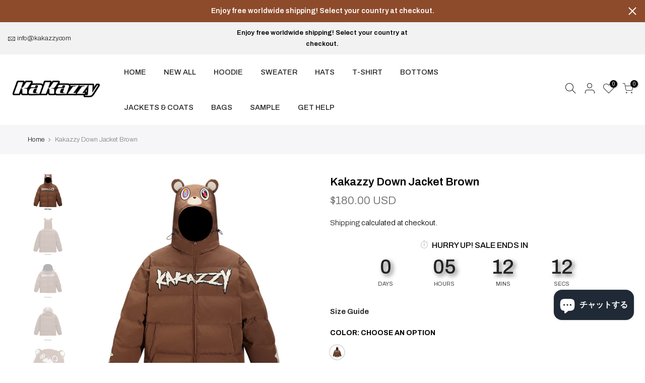

--- FILE ---
content_type: text/html; charset=utf-8
request_url: https://kakazzy.com/ja/products/kakazzy-winter-coat-3/?view=cl_ppr
body_size: -247
content:
<style>.nt_pre_img,#product-8159782469851 #callBackVariant_ppr.nt_brown ul[data-id="0"] .bg_color_brown.lazyloadt4sed, #product-8159782469851 #callBackVariant_ppr.nt_brown.nt1_s ul[data-id="0"] .bg_color_brown.lazyloadt4sed,#product-8159782469851 #callBackVariant_ppr ul[data-id="0"] .bg_color_brown.lazyloadt4sed{ background-image: url(//kakazzy.com/cdn/shop/files/333_180x.jpg?v=1700395384);}.nt_pre_img,#product-8159782469851 #callBackVariant_ppr.nt_brown ul[data-id="0"] .bg_color_brown.lazyloadt4sed, #product-8159782469851 #callBackVariant_ppr.nt_brown.nt1_m ul[data-id="0"] .bg_color_brown.lazyloadt4sed{ background-image: url(//kakazzy.com/cdn/shop/files/333_180x.jpg?v=1700395384);}.nt_pre_img,#product-8159782469851 #callBackVariant_ppr.nt_brown ul[data-id="0"] .bg_color_brown.lazyloadt4sed, #product-8159782469851 #callBackVariant_ppr.nt_brown.nt1_l ul[data-id="0"] .bg_color_brown.lazyloadt4sed{ background-image: url(//kakazzy.com/cdn/shop/files/333_180x.jpg?v=1700395384);}.nt_pre_img,#product-8159782469851 #callBackVariant_ppr.nt_brown ul[data-id="0"] .bg_color_brown.lazyloadt4sed, #product-8159782469851 #callBackVariant_ppr.nt_brown.nt1_xl ul[data-id="0"] .bg_color_brown.lazyloadt4sed{ background-image: url(//kakazzy.com/cdn/shop/files/333_180x.jpg?v=1700395384);}
</style>

--- FILE ---
content_type: text/html; charset=utf-8
request_url: https://kakazzy.com/ja/products/kakazzy-winter-coat-3/?view=js_ppr
body_size: 1081
content:
<script type="application/json" id="ProductJson-template_ppr">{"id":8159782469851,"title":"Kakazzy Down Jacket Brown","handle":"kakazzy-winter-coat-3","description":"\u003cp\u003e\u003cspan\u003ePRE - ORDER WILL BE SHIPPED IN 3 DAYS\u003c\/span\u003e\u003cbr\u003e\u003cspan\u003e\u003c\/span\u003e\u003c\/p\u003e\n\u003cp\u003e\u003cspan\u003e-100% polyester\u003c\/span\u003e\u003cbr\u003e\u003cspan\u003e\u003c\/span\u003e\u003c\/p\u003e\n\u003cp\u003e\u003cspan\u003ewe are not responsible for importingcustom taxes and duties outside EU\u003c\/span\u003e\u003cbr\u003e\u003cspan\u003e\u003c\/span\u003e\u003c\/p\u003e\n\u003cp\u003e\u003cspan\u003eAVAILABLE FOR VERY LIMITED TIME\u003c\/span\u003e\u003cbr\u003e\u003cspan\u003e\u003c\/span\u003e\u003c\/p\u003e\n\u003cp\u003e\u003cspan\u003eCOP NOW OR CRY LATER\u003c\/span\u003e\u003cbr\u003e\u003cspan\u003eFINAL SALE - NO REFUNDS - NO SIZECHANGES -CHECK THE SIZE CHART\u003c\/span\u003e\u003c\/p\u003e\n\u003cp\u003e\u003cimg src=\"https:\/\/cdn.shopify.com\/s\/files\/1\/0664\/0228\/7835\/files\/01_87f51a0c-9c22-470e-9550-2e890b34dd03.jpg?v=1700388527\"\u003e\u003c\/p\u003e","published_at":"2023-11-19T04:17:43-08:00","created_at":"2023-11-19T02:07:39-08:00","vendor":"kakazzy","type":"Apparel \u0026 Accessories","tags":["All","Winter Coat"],"price":18000,"price_min":18000,"price_max":18000,"available":true,"price_varies":false,"compare_at_price":18000,"compare_at_price_min":18000,"compare_at_price_max":18000,"compare_at_price_varies":false,"variants":[{"id":44455115555035,"title":"Brown \/ S","option1":"Brown","option2":"S","option3":null,"sku":"BF10210AQ701","requires_shipping":true,"taxable":true,"featured_image":{"id":40242154373339,"product_id":8159782469851,"position":1,"created_at":"2023-11-19T04:02:58-08:00","updated_at":"2023-11-19T04:03:04-08:00","alt":null,"width":1200,"height":1200,"src":"\/\/kakazzy.com\/cdn\/shop\/files\/333.jpg?v=1700395384","variant_ids":[44455115555035,44455115587803,44455115620571,44455115653339]},"available":true,"name":"Kakazzy Down Jacket Brown - Brown \/ S","public_title":"Brown \/ S","options":["Brown","S"],"price":18000,"weight":1040,"compare_at_price":18000,"inventory_management":"shopify","barcode":"BF10210AQ","featured_media":{"alt":null,"id":32879464644827,"position":1,"preview_image":{"aspect_ratio":1.0,"height":1200,"width":1200,"src":"\/\/kakazzy.com\/cdn\/shop\/files\/333.jpg?v=1700395384"}},"requires_selling_plan":false,"selling_plan_allocations":[]},{"id":44455115587803,"title":"Brown \/ M","option1":"Brown","option2":"M","option3":null,"sku":"BF10210AQ702","requires_shipping":true,"taxable":true,"featured_image":{"id":40242154373339,"product_id":8159782469851,"position":1,"created_at":"2023-11-19T04:02:58-08:00","updated_at":"2023-11-19T04:03:04-08:00","alt":null,"width":1200,"height":1200,"src":"\/\/kakazzy.com\/cdn\/shop\/files\/333.jpg?v=1700395384","variant_ids":[44455115555035,44455115587803,44455115620571,44455115653339]},"available":true,"name":"Kakazzy Down Jacket Brown - Brown \/ M","public_title":"Brown \/ M","options":["Brown","M"],"price":18000,"weight":1040,"compare_at_price":18000,"inventory_management":"shopify","barcode":"BF10210AQ","featured_media":{"alt":null,"id":32879464644827,"position":1,"preview_image":{"aspect_ratio":1.0,"height":1200,"width":1200,"src":"\/\/kakazzy.com\/cdn\/shop\/files\/333.jpg?v=1700395384"}},"requires_selling_plan":false,"selling_plan_allocations":[]},{"id":44455115620571,"title":"Brown \/ L","option1":"Brown","option2":"L","option3":null,"sku":"BF10210AQ703","requires_shipping":true,"taxable":true,"featured_image":{"id":40242154373339,"product_id":8159782469851,"position":1,"created_at":"2023-11-19T04:02:58-08:00","updated_at":"2023-11-19T04:03:04-08:00","alt":null,"width":1200,"height":1200,"src":"\/\/kakazzy.com\/cdn\/shop\/files\/333.jpg?v=1700395384","variant_ids":[44455115555035,44455115587803,44455115620571,44455115653339]},"available":true,"name":"Kakazzy Down Jacket Brown - Brown \/ L","public_title":"Brown \/ L","options":["Brown","L"],"price":18000,"weight":1040,"compare_at_price":18000,"inventory_management":"shopify","barcode":"BF10210AQ","featured_media":{"alt":null,"id":32879464644827,"position":1,"preview_image":{"aspect_ratio":1.0,"height":1200,"width":1200,"src":"\/\/kakazzy.com\/cdn\/shop\/files\/333.jpg?v=1700395384"}},"requires_selling_plan":false,"selling_plan_allocations":[]},{"id":44455115653339,"title":"Brown \/ XL","option1":"Brown","option2":"XL","option3":null,"sku":"BF10210AQ704","requires_shipping":true,"taxable":true,"featured_image":{"id":40242154373339,"product_id":8159782469851,"position":1,"created_at":"2023-11-19T04:02:58-08:00","updated_at":"2023-11-19T04:03:04-08:00","alt":null,"width":1200,"height":1200,"src":"\/\/kakazzy.com\/cdn\/shop\/files\/333.jpg?v=1700395384","variant_ids":[44455115555035,44455115587803,44455115620571,44455115653339]},"available":true,"name":"Kakazzy Down Jacket Brown - Brown \/ XL","public_title":"Brown \/ XL","options":["Brown","XL"],"price":18000,"weight":1040,"compare_at_price":18000,"inventory_management":"shopify","barcode":"BF10210AQ","featured_media":{"alt":null,"id":32879464644827,"position":1,"preview_image":{"aspect_ratio":1.0,"height":1200,"width":1200,"src":"\/\/kakazzy.com\/cdn\/shop\/files\/333.jpg?v=1700395384"}},"requires_selling_plan":false,"selling_plan_allocations":[]}],"images":["\/\/kakazzy.com\/cdn\/shop\/files\/333.jpg?v=1700395384","\/\/kakazzy.com\/cdn\/shop\/files\/2_fc609591-7dfc-45aa-87f3-77fd20557cfd.jpg?v=1700395384","\/\/kakazzy.com\/cdn\/shop\/files\/3_dcdb3187-7486-4f30-9a36-9108e6a0c974.jpg?v=1700395512","\/\/kakazzy.com\/cdn\/shop\/files\/4_65bc3fdf-4bd8-4239-bd4f-df92576e4b81.jpg?v=1700395512","\/\/kakazzy.com\/cdn\/shop\/files\/6_84f8f386-5fa6-4f9f-b7e4-107fcc384073.jpg?v=1700395512","\/\/kakazzy.com\/cdn\/shop\/files\/7_9810730f-81e5-42ff-b8e8-e67457cac214.jpg?v=1700395512","\/\/kakazzy.com\/cdn\/shop\/files\/8_efc6317c-861c-4061-a1e5-4c849760e364.jpg?v=1700395512","\/\/kakazzy.com\/cdn\/shop\/files\/9_f9dab4e2-7a6d-4547-a9d5-a94aab34d57b.jpg?v=1700395512","\/\/kakazzy.com\/cdn\/shop\/files\/10_b6bac8fa-9011-48b1-bef3-16c617a07dbc.jpg?v=1700395512","\/\/kakazzy.com\/cdn\/shop\/files\/11_29b333b6-b15f-4fcc-acb4-9a2cad88d709.jpg?v=1700395512","\/\/kakazzy.com\/cdn\/shop\/files\/0_1_db7386e9-a457-4578-9d14-e7ef3b2ba010.jpg?v=1701488547","\/\/kakazzy.com\/cdn\/shop\/files\/0_2_88275528-4fdb-4e0d-934d-bdfc7e654522.jpg?v=1701488547","\/\/kakazzy.com\/cdn\/shop\/files\/0_3_c062b47a-040b-4f44-bce7-a59863d14aef.jpg?v=1701488547","\/\/kakazzy.com\/cdn\/shop\/files\/0_4_5e57c0da-775f-426a-a9b9-437ba889c123.jpg?v=1701488547","\/\/kakazzy.com\/cdn\/shop\/files\/01_87f51a0c-9c22-470e-9550-2e890b34dd03.jpg?v=1701488547"],"featured_image":"\/\/kakazzy.com\/cdn\/shop\/files\/333.jpg?v=1700395384","options":["Color","Size"],"media":[{"alt":null,"id":32879464644827,"position":1,"preview_image":{"aspect_ratio":1.0,"height":1200,"width":1200,"src":"\/\/kakazzy.com\/cdn\/shop\/files\/333.jpg?v=1700395384"},"aspect_ratio":1.0,"height":1200,"media_type":"image","src":"\/\/kakazzy.com\/cdn\/shop\/files\/333.jpg?v=1700395384","width":1200},{"alt":null,"id":32879308308699,"position":2,"preview_image":{"aspect_ratio":1.0,"height":1200,"width":1200,"src":"\/\/kakazzy.com\/cdn\/shop\/files\/2_fc609591-7dfc-45aa-87f3-77fd20557cfd.jpg?v=1700395384"},"aspect_ratio":1.0,"height":1200,"media_type":"image","src":"\/\/kakazzy.com\/cdn\/shop\/files\/2_fc609591-7dfc-45aa-87f3-77fd20557cfd.jpg?v=1700395384","width":1200},{"alt":null,"id":32879469068507,"position":3,"preview_image":{"aspect_ratio":1.0,"height":1200,"width":1200,"src":"\/\/kakazzy.com\/cdn\/shop\/files\/3_dcdb3187-7486-4f30-9a36-9108e6a0c974.jpg?v=1700395512"},"aspect_ratio":1.0,"height":1200,"media_type":"image","src":"\/\/kakazzy.com\/cdn\/shop\/files\/3_dcdb3187-7486-4f30-9a36-9108e6a0c974.jpg?v=1700395512","width":1200},{"alt":null,"id":32879469101275,"position":4,"preview_image":{"aspect_ratio":1.0,"height":1200,"width":1200,"src":"\/\/kakazzy.com\/cdn\/shop\/files\/4_65bc3fdf-4bd8-4239-bd4f-df92576e4b81.jpg?v=1700395512"},"aspect_ratio":1.0,"height":1200,"media_type":"image","src":"\/\/kakazzy.com\/cdn\/shop\/files\/4_65bc3fdf-4bd8-4239-bd4f-df92576e4b81.jpg?v=1700395512","width":1200},{"alt":null,"id":32879308341467,"position":5,"preview_image":{"aspect_ratio":1.0,"height":1200,"width":1200,"src":"\/\/kakazzy.com\/cdn\/shop\/files\/6_84f8f386-5fa6-4f9f-b7e4-107fcc384073.jpg?v=1700395512"},"aspect_ratio":1.0,"height":1200,"media_type":"image","src":"\/\/kakazzy.com\/cdn\/shop\/files\/6_84f8f386-5fa6-4f9f-b7e4-107fcc384073.jpg?v=1700395512","width":1200},{"alt":null,"id":32879308374235,"position":6,"preview_image":{"aspect_ratio":1.0,"height":1200,"width":1200,"src":"\/\/kakazzy.com\/cdn\/shop\/files\/7_9810730f-81e5-42ff-b8e8-e67457cac214.jpg?v=1700395512"},"aspect_ratio":1.0,"height":1200,"media_type":"image","src":"\/\/kakazzy.com\/cdn\/shop\/files\/7_9810730f-81e5-42ff-b8e8-e67457cac214.jpg?v=1700395512","width":1200},{"alt":null,"id":32879308407003,"position":7,"preview_image":{"aspect_ratio":1.0,"height":1200,"width":1200,"src":"\/\/kakazzy.com\/cdn\/shop\/files\/8_efc6317c-861c-4061-a1e5-4c849760e364.jpg?v=1700395512"},"aspect_ratio":1.0,"height":1200,"media_type":"image","src":"\/\/kakazzy.com\/cdn\/shop\/files\/8_efc6317c-861c-4061-a1e5-4c849760e364.jpg?v=1700395512","width":1200},{"alt":null,"id":32879308439771,"position":8,"preview_image":{"aspect_ratio":1.0,"height":1200,"width":1200,"src":"\/\/kakazzy.com\/cdn\/shop\/files\/9_f9dab4e2-7a6d-4547-a9d5-a94aab34d57b.jpg?v=1700395512"},"aspect_ratio":1.0,"height":1200,"media_type":"image","src":"\/\/kakazzy.com\/cdn\/shop\/files\/9_f9dab4e2-7a6d-4547-a9d5-a94aab34d57b.jpg?v=1700395512","width":1200},{"alt":null,"id":32879308472539,"position":9,"preview_image":{"aspect_ratio":1.0,"height":1200,"width":1200,"src":"\/\/kakazzy.com\/cdn\/shop\/files\/10_b6bac8fa-9011-48b1-bef3-16c617a07dbc.jpg?v=1700395512"},"aspect_ratio":1.0,"height":1200,"media_type":"image","src":"\/\/kakazzy.com\/cdn\/shop\/files\/10_b6bac8fa-9011-48b1-bef3-16c617a07dbc.jpg?v=1700395512","width":1200},{"alt":null,"id":32879308505307,"position":10,"preview_image":{"aspect_ratio":1.0,"height":1200,"width":1200,"src":"\/\/kakazzy.com\/cdn\/shop\/files\/11_29b333b6-b15f-4fcc-acb4-9a2cad88d709.jpg?v=1700395512"},"aspect_ratio":1.0,"height":1200,"media_type":"image","src":"\/\/kakazzy.com\/cdn\/shop\/files\/11_29b333b6-b15f-4fcc-acb4-9a2cad88d709.jpg?v=1700395512","width":1200},{"alt":null,"id":32928324157659,"position":11,"preview_image":{"aspect_ratio":0.8,"height":1125,"width":900,"src":"\/\/kakazzy.com\/cdn\/shop\/files\/0_1_db7386e9-a457-4578-9d14-e7ef3b2ba010.jpg?v=1701488547"},"aspect_ratio":0.8,"height":1125,"media_type":"image","src":"\/\/kakazzy.com\/cdn\/shop\/files\/0_1_db7386e9-a457-4578-9d14-e7ef3b2ba010.jpg?v=1701488547","width":900},{"alt":null,"id":32928324190427,"position":12,"preview_image":{"aspect_ratio":0.8,"height":1125,"width":900,"src":"\/\/kakazzy.com\/cdn\/shop\/files\/0_2_88275528-4fdb-4e0d-934d-bdfc7e654522.jpg?v=1701488547"},"aspect_ratio":0.8,"height":1125,"media_type":"image","src":"\/\/kakazzy.com\/cdn\/shop\/files\/0_2_88275528-4fdb-4e0d-934d-bdfc7e654522.jpg?v=1701488547","width":900},{"alt":null,"id":32928324223195,"position":13,"preview_image":{"aspect_ratio":0.8,"height":1125,"width":900,"src":"\/\/kakazzy.com\/cdn\/shop\/files\/0_3_c062b47a-040b-4f44-bce7-a59863d14aef.jpg?v=1701488547"},"aspect_ratio":0.8,"height":1125,"media_type":"image","src":"\/\/kakazzy.com\/cdn\/shop\/files\/0_3_c062b47a-040b-4f44-bce7-a59863d14aef.jpg?v=1701488547","width":900},{"alt":null,"id":32928324255963,"position":14,"preview_image":{"aspect_ratio":0.8,"height":1125,"width":900,"src":"\/\/kakazzy.com\/cdn\/shop\/files\/0_4_5e57c0da-775f-426a-a9b9-437ba889c123.jpg?v=1701488547"},"aspect_ratio":0.8,"height":1125,"media_type":"image","src":"\/\/kakazzy.com\/cdn\/shop\/files\/0_4_5e57c0da-775f-426a-a9b9-437ba889c123.jpg?v=1701488547","width":900},{"alt":null,"id":32879152169179,"position":15,"preview_image":{"aspect_ratio":0.751,"height":1198,"width":900,"src":"\/\/kakazzy.com\/cdn\/shop\/files\/01_87f51a0c-9c22-470e-9550-2e890b34dd03.jpg?v=1701488547"},"aspect_ratio":0.751,"height":1198,"media_type":"image","src":"\/\/kakazzy.com\/cdn\/shop\/files\/01_87f51a0c-9c22-470e-9550-2e890b34dd03.jpg?v=1701488547","width":900}],"requires_selling_plan":false,"selling_plan_groups":[],"content":"\u003cp\u003e\u003cspan\u003ePRE - ORDER WILL BE SHIPPED IN 3 DAYS\u003c\/span\u003e\u003cbr\u003e\u003cspan\u003e\u003c\/span\u003e\u003c\/p\u003e\n\u003cp\u003e\u003cspan\u003e-100% polyester\u003c\/span\u003e\u003cbr\u003e\u003cspan\u003e\u003c\/span\u003e\u003c\/p\u003e\n\u003cp\u003e\u003cspan\u003ewe are not responsible for importingcustom taxes and duties outside EU\u003c\/span\u003e\u003cbr\u003e\u003cspan\u003e\u003c\/span\u003e\u003c\/p\u003e\n\u003cp\u003e\u003cspan\u003eAVAILABLE FOR VERY LIMITED TIME\u003c\/span\u003e\u003cbr\u003e\u003cspan\u003e\u003c\/span\u003e\u003c\/p\u003e\n\u003cp\u003e\u003cspan\u003eCOP NOW OR CRY LATER\u003c\/span\u003e\u003cbr\u003e\u003cspan\u003eFINAL SALE - NO REFUNDS - NO SIZECHANGES -CHECK THE SIZE CHART\u003c\/span\u003e\u003c\/p\u003e\n\u003cp\u003e\u003cimg src=\"https:\/\/cdn.shopify.com\/s\/files\/1\/0664\/0228\/7835\/files\/01_87f51a0c-9c22-470e-9550-2e890b34dd03.jpg?v=1700388527\"\u003e\u003c\/p\u003e"}</script><script type="application/json" id="ProductJson-incoming_ppr">{"size_avai":[4],"tt_size_avai": 4,"ck_so_un": false,"ntsoldout": false,"unvariants": false,"remove_soldout": false,"variants": [{"inventory_quantity": 37,"mdid": 32879464644827,"incoming": false,"next_incoming_date": null},{"inventory_quantity": 16,"mdid": 32879464644827,"incoming": false,"next_incoming_date": null},{"inventory_quantity": 9,"mdid": 32879464644827,"incoming": false,"next_incoming_date": null},{"inventory_quantity": 14,"mdid": 32879464644827,"incoming": false,"next_incoming_date": null}]}</script> <script type="application/json" id="ModelJson-_ppr">[]</script><script type="application/json" id="NTsettingspr__ppr">{ "related_id":false, "recently_viewed":false, "ProductID":8159782469851, "PrHandle":"kakazzy-winter-coat-3", "cat_handle":null, "scrolltop":null,"ThreeSixty":false,"hashtag":"none", "access_token":"none", "username":"none"}</script>


--- FILE ---
content_type: text/html; charset=utf-8
request_url: https://kakazzy.com/ja/collections/all/product/?section_id=promo_pr_pp
body_size: 442
content:
<div id="shopify-section-promo_pr_pp" class="shopify-section mfp-hide"><div class="js_lz_pppr popup_prpr_wrap container bgw mfp-with-anim" data-stt='{ "pp_version": 1,"day_next": 1 }'><div class="wrap_title  des_title_2">
		<h3 class="section-title tc pr flex fl_center al_center fs__24 title_2"><span class="mr__10 ml__10">Wait! Can't find what you're looking for?</span></h3>
		<span class="dn tt_divider"><span></span><i class="dn clprfalse title_2 la-gem"></i><span></span></span><span class="section-subtitle db tc sub-title">Maybe this will help...</span>
		</div><div class="products nt_products_holder row row_pr_1 cdt_des_1 round_cd_false js_carousel nt_slider nt_cover ratio_nt position_8 space_ prev_next_0 btn_owl_1 dot_owl_3 dot_color_3 btn_vi_1" data-flickityjs='{"draggable":0,"imagesLoaded": 0,"adaptiveHeight": 0, "contain": 1, "groupCells": "100%", "dragThreshold" : 5, "cellAlign": "left","wrapAround": true,"prevNextButtons": true,"percentPosition": 1,"pageDots": true, "autoPlay" : 0, "pauseAutoPlayOnHover" : true, "rightToLeft": false }'><div data-page="" class="col-lg-3 col-md-4 col-12 pr_animated done mt__30 pr_grid_item product nt_pr desgin__1">
   <div class="product-inner pr"><div class="product-image pr oh lazyloadt4s" data-rendert4s="/ja/collections/hoodies/products/kakazzy-hoodie-124/?view=imgfalse"><div class="nt_bg_lz nt_fk_lz" style="padding-top:100.0%;"></div></div><div class="product-info mt__15"><h3 class="product-title pr fs__14 mg__0 fwm"><a class="cd chp" href="/ja/collections/hoodies/products/kakazzy-hoodie-124">Elixir X Kakazzy Spider Rhinestones Hoodie</a></h3>
         <span class="price dib mb__5 transcy-money"><span class=transcy-money>$150.00 USD </span>
</span><div class="swatch__list_js swatch__list lh__1 nt_swatches_on_grid lazyloadt4s" data-colorCount="1" data-rendert4s="/ja/collections/hoodies/products/kakazzy-hoodie-124/?view=swfalse"></div></div>
   </div>
</div><div data-page="" class="col-lg-3 col-md-4 col-12 pr_animated done mt__30 pr_grid_item product nt_pr desgin__1">
   <div class="product-inner pr"><div class="product-image pr oh lazyloadt4s" data-rendert4s="/ja/collections/hoodies/products/kakazzy-hoodie-136/?view=imgfalse"><div class="nt_bg_lz nt_fk_lz" style="padding-top:100.0%;"></div></div><div class="product-info mt__15"><h3 class="product-title pr fs__14 mg__0 fwm"><a class="cd chp" href="/ja/collections/hoodies/products/kakazzy-hoodie-136">Kakazzy Full Zip Hoodie Black（Eyes Can See）</a></h3>
         <span class="price dib mb__5 transcy-money"><span class=transcy-money>$99.00 USD </span>
</span><div class="swatch__list_js swatch__list lh__1 nt_swatches_on_grid lazyloadt4s" data-colorCount="1" data-rendert4s="/ja/collections/hoodies/products/kakazzy-hoodie-136/?view=swfalse"></div></div>
   </div>
</div><div data-page="" class="col-lg-3 col-md-4 col-12 pr_animated done mt__30 pr_grid_item product nt_pr desgin__1">
   <div class="product-inner pr"><div class="product-image pr oh lazyloadt4s" data-rendert4s="/ja/collections/hoodies/products/kakazzy-hoodie-134/?view=imgfalse"><div class="nt_bg_lz nt_fk_lz" style="padding-top:100.0%;"></div></div><div class="product-info mt__15"><h3 class="product-title pr fs__14 mg__0 fwm"><a class="cd chp" href="/ja/collections/hoodies/products/kakazzy-hoodie-134">Kakazzy Full Zip Hoodie Red</a></h3>
         <span class="price dib mb__5 transcy-money"><span class=transcy-money>$99.00 USD </span>
</span><div class="swatch__list_js swatch__list lh__1 nt_swatches_on_grid lazyloadt4s" data-colorCount="1" data-rendert4s="/ja/collections/hoodies/products/kakazzy-hoodie-134/?view=swfalse"></div></div>
   </div>
</div><div data-page="" class="col-lg-3 col-md-4 col-12 pr_animated done mt__30 pr_grid_item product nt_pr desgin__1">
   <div class="product-inner pr"><div class="product-image pr oh lazyloadt4s" data-rendert4s="/ja/collections/hoodies/products/kakazzy-hoodie-127/?view=imgfalse"><div class="nt_bg_lz nt_fk_lz" style="padding-top:100.0%;"></div></div><div class="product-info mt__15"><h3 class="product-title pr fs__14 mg__0 fwm"><a class="cd chp" href="/ja/collections/hoodies/products/kakazzy-hoodie-127">Kakazzy Full Zip Hoodie Black（Eyes Can See）</a></h3>
         <span class="price dib mb__5 transcy-money"><span class=transcy-money>$99.00 USD </span>
</span><div class="swatch__list_js swatch__list lh__1 nt_swatches_on_grid lazyloadt4s" data-colorCount="1" data-rendert4s="/ja/collections/hoodies/products/kakazzy-hoodie-127/?view=swfalse"></div></div>
   </div>
</div><div data-page="" class="col-lg-3 col-md-4 col-12 pr_animated done mt__30 pr_grid_item product nt_pr desgin__1">
   <div class="product-inner pr"><div class="product-image pr oh lazyloadt4s" data-rendert4s="/ja/collections/hoodies/products/kakazzy-hoodie-123/?view=imgfalse"><div class="nt_bg_lz nt_fk_lz" style="padding-top:100.0%;"></div></div><div class="product-info mt__15"><h3 class="product-title pr fs__14 mg__0 fwm"><a class="cd chp" href="/ja/collections/hoodies/products/kakazzy-hoodie-123">Kakazzy Full Zip Hoodie LightYellow（Eyes Can See）</a></h3>
         <span class="price dib mb__5 transcy-money"><span class=transcy-money>$99.00 USD </span>
</span><div class="swatch__list_js swatch__list lh__1 nt_swatches_on_grid lazyloadt4s" data-colorCount="1" data-rendert4s="/ja/collections/hoodies/products/kakazzy-hoodie-123/?view=swfalse"></div></div>
   </div>
</div><div data-page="" class="col-lg-3 col-md-4 col-12 pr_animated done mt__30 pr_grid_item product nt_pr desgin__1">
   <div class="product-inner pr"><div class="product-image pr oh lazyloadt4s" data-rendert4s="/ja/collections/hoodies/products/kakazzy-hoodie-122/?view=imgfalse"><div class="nt_bg_lz nt_fk_lz" style="padding-top:100.0%;"></div></div><div class="product-info mt__15"><h3 class="product-title pr fs__14 mg__0 fwm"><a class="cd chp" href="/ja/collections/hoodies/products/kakazzy-hoodie-122">Kakazzy Full Zip Hoodie Black（Eyes Can See）</a></h3>
         <span class="price dib mb__5 transcy-money"><span class=transcy-money>$99.00 USD </span>
</span><div class="swatch__list_js swatch__list lh__1 nt_swatches_on_grid lazyloadt4s" data-colorCount="1" data-rendert4s="/ja/collections/hoodies/products/kakazzy-hoodie-122/?view=swfalse"></div></div>
   </div>
</div><div data-page="" class="col-lg-3 col-md-4 col-12 pr_animated done mt__30 pr_grid_item product nt_pr desgin__1">
   <div class="product-inner pr"><div class="product-image pr oh lazyloadt4s" data-rendert4s="/ja/collections/hoodies/products/kakazzy-hoodie-119/?view=imgfalse"><div class="nt_bg_lz nt_fk_lz" style="padding-top:100.0%;"></div></div><div class="product-info mt__15"><h3 class="product-title pr fs__14 mg__0 fwm"><a class="cd chp" href="/ja/collections/hoodies/products/kakazzy-hoodie-119">Kakazzy Full Zip Hoodie Green（Eyes Can See）</a></h3>
         <span class="price dib mb__5 transcy-money"><span class=transcy-money>$99.00 USD </span>
</span><div class="swatch__list_js swatch__list lh__1 nt_swatches_on_grid lazyloadt4s" data-colorCount="1" data-rendert4s="/ja/collections/hoodies/products/kakazzy-hoodie-119/?view=swfalse"></div></div>
   </div>
</div><div data-page="" class="col-lg-3 col-md-4 col-12 pr_animated done mt__30 pr_grid_item product nt_pr desgin__1">
   <div class="product-inner pr"><div class="product-image pr oh lazyloadt4s" data-rendert4s="/ja/collections/hoodies/products/kakazzy-hoodie-118/?view=imgfalse"><div class="nt_bg_lz nt_fk_lz" style="padding-top:100.0%;"></div></div><div class="product-info mt__15"><h3 class="product-title pr fs__14 mg__0 fwm"><a class="cd chp" href="/ja/collections/hoodies/products/kakazzy-hoodie-118">Kakazzy Full Zip Hoodie Purple（Eyes Can See）</a></h3>
         <span class="price dib mb__5 transcy-money"><span class=transcy-money>$99.00 USD </span>
</span><div class="swatch__list_js swatch__list lh__1 nt_swatches_on_grid lazyloadt4s" data-colorCount="1" data-rendert4s="/ja/collections/hoodies/products/kakazzy-hoodie-118/?view=swfalse"></div></div>
   </div>
</div><div data-page="" class="col-lg-3 col-md-4 col-12 pr_animated done mt__30 pr_grid_item product nt_pr desgin__1">
   <div class="product-inner pr"><div class="product-image pr oh lazyloadt4s" data-rendert4s="/ja/collections/hoodies/products/kakazzy-hoodie-98/?view=imgfalse"><div class="nt_bg_lz nt_fk_lz" style="padding-top:100.0%;"></div></div><div class="product-info mt__15"><h3 class="product-title pr fs__14 mg__0 fwm"><a class="cd chp" href="/ja/collections/hoodies/products/kakazzy-hoodie-98">Kakazzy Full Zip Hoodie Red（Eyes Can See）</a></h3>
         <span class="price dib mb__5 transcy-money"><span class=transcy-money>$99.00 USD </span>
</span><div class="swatch__list_js swatch__list lh__1 nt_swatches_on_grid lazyloadt4s" data-colorCount="1" data-rendert4s="/ja/collections/hoodies/products/kakazzy-hoodie-98/?view=swfalse"></div></div>
   </div>
</div><div data-page="" class="col-lg-3 col-md-4 col-12 pr_animated done mt__30 pr_grid_item product nt_pr desgin__1">
   <div class="product-inner pr"><div class="product-image pr oh lazyloadt4s" data-rendert4s="/ja/collections/hoodies/products/kakazzy-hoodie-120/?view=imgfalse"><div class="nt_bg_lz nt_fk_lz" style="padding-top:100.0%;"></div></div><div class="product-info mt__15"><h3 class="product-title pr fs__14 mg__0 fwm"><a class="cd chp" href="/ja/collections/hoodies/products/kakazzy-hoodie-120">Kakazzy Full Zip Hoodie Brown（Eyes Can See）</a></h3>
         <span class="price dib mb__5 transcy-money"><span class=transcy-money>$99.00 USD </span>
</span><div class="swatch__list_js swatch__list lh__1 nt_swatches_on_grid lazyloadt4s" data-colorCount="1" data-rendert4s="/ja/collections/hoodies/products/kakazzy-hoodie-120/?view=swfalse"></div></div>
   </div>
</div><div data-page="" class="col-lg-3 col-md-4 col-12 pr_animated done mt__30 pr_grid_item product nt_pr desgin__1">
   <div class="product-inner pr"><div class="product-image pr oh lazyloadt4s" data-rendert4s="/ja/collections/hoodies/products/kakazzy-hoodie-117/?view=imgfalse"><div class="nt_bg_lz nt_fk_lz" style="padding-top:100.0%;"></div></div><div class="product-info mt__15"><h3 class="product-title pr fs__14 mg__0 fwm"><a class="cd chp" href="/ja/collections/hoodies/products/kakazzy-hoodie-117">Kakazzy Full Zip Hoodie Black（Eyes Can See）</a></h3>
         <span class="price dib mb__5 transcy-money"><span class=transcy-money>$99.00 USD </span>
</span><div class="swatch__list_js swatch__list lh__1 nt_swatches_on_grid lazyloadt4s" data-colorCount="1" data-rendert4s="/ja/collections/hoodies/products/kakazzy-hoodie-117/?view=swfalse"></div></div>
   </div>
</div><div data-page="" class="col-lg-3 col-md-4 col-12 pr_animated done mt__30 pr_grid_item product nt_pr desgin__1">
   <div class="product-inner pr"><div class="product-image pr oh lazyloadt4s" data-rendert4s="/ja/collections/hoodies/products/kakazzy-hoodie-115/?view=imgfalse"><div class="nt_bg_lz nt_fk_lz" style="padding-top:100.0%;"></div></div><div class="product-info mt__15"><h3 class="product-title pr fs__14 mg__0 fwm"><a class="cd chp" href="/ja/collections/hoodies/products/kakazzy-hoodie-115">Kakazzy Full Zip Hoodie Gray（Eyes Can See）</a></h3>
         <span class="price dib mb__5 transcy-money"><span class=transcy-money>$99.00 USD </span>
</span><div class="swatch__list_js swatch__list lh__1 nt_swatches_on_grid lazyloadt4s" data-colorCount="1" data-rendert4s="/ja/collections/hoodies/products/kakazzy-hoodie-115/?view=swfalse"></div></div>
   </div>
</div></div>
</div><style>.popup_prpr_wrap {max-width:950px !important;margin:30px auto;padding:30px;}</style></div>